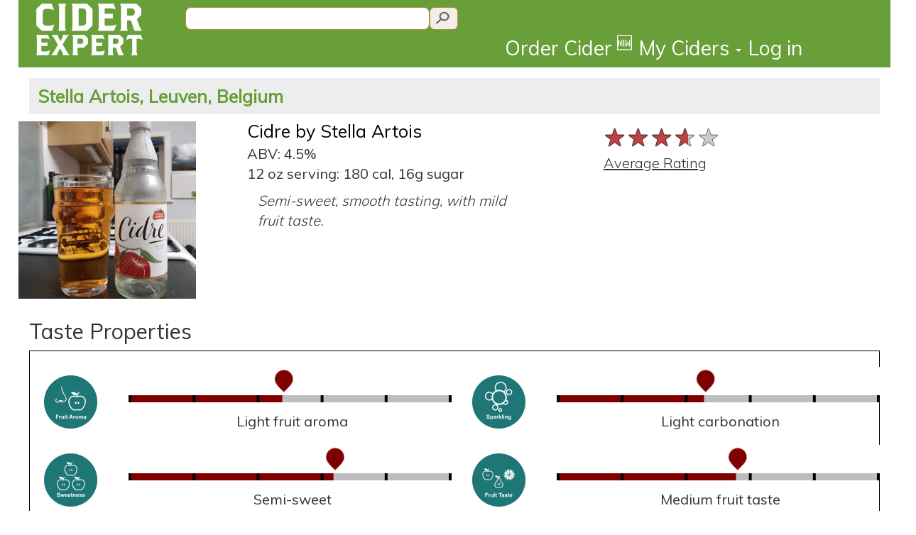

--- FILE ---
content_type: text/html; charset=utf-8
request_url: https://www.ciderexpert.com/c/cidre-by-stella-artois/12375
body_size: 17239
content:


<!DOCTYPE html>
<html lang="en">
<head>
    <meta charset="utf-8" />
    <meta name="viewport" content="width=device-width, initial-scale=1.0">

    <meta name="description" content="Cidre by Stella Artois made by Stella Artois in Leuven, BE, average CiderExpert rating: 3.6 out of 5. Semi-sweet, smooth tasting, with mild fruit taste. " />
    <meta name="keywords" content="cider rating, Stella Artois, Cidre by Stella Artois" />
    <meta property="og:title" content="Cidre by Stella Artois from Stella Artois - Cider Expert" />
    <meta property="og:description" content="Cidre by Stella Artois made by Stella Artois in Leuven, BE, average CiderExpert rating: 3.6 out of 5. Semi-sweet, smooth tasting, with mild fruit taste. " />
    <meta property="og:image" content="https://ciderexpertstorage.blob.core.windows.net/images/UserContent/CiderPics/Large/cidre-by-stella-artois-fdcee7.jpg" />
    <script type="application/ld+json">
        {"@context":"http://schema.org/", "@type":"Product", "name":"Cidre by Stella Artois by Stella Artois", "description":"Semi-sweet, smooth tasting, with mild fruit taste. ", "brand": {"@type":"Thing", "name":"Stella Artois"},
        "image": {"@type":"ImageObject", "contentUrl":"https://ciderexpertstorage.blob.core.windows.net/images/UserContent/CiderPics/Large/cidre-by-stella-artois-fdcee7.jpg"}, "aggregateRating": {"@type":"AggregateRating", "ratingValue":3.6, "bestRating":"5", "reviewCount":27}}
    </script>
    <meta property="og:url" content="https://www.ciderexpert.com/c/cidre-by-stella-artois/12375" />
    <meta property="og:site_name" content="Cider Expert" />

        <title>Cidre by Stella Artois from Stella Artois - CiderExpert</title>
        <link href="/Content/URXbundle/css?v=-OD4VDbj9NGm8sXJRlm_3C0wzgOr-ejXcf-rU0xj6Oo1" rel="stylesheet"/>

        <script src="/bundles/jquery?v=RWNnaq7R_XPeVtwQDd1Ci9G4ZKEHmdb5antoNDGCYGM1"></script>

        <script src="/bundles/ciderwebjs?v=j5AL9k5kH-qBtjNGIFJgg26ygss3hAcg5cdpapOHCTo1"></script>


        <link rel="apple-touch-icon" sizes="57x57" href="/favicon2/apple-icon-57x57.png">
        <link rel="apple-touch-icon" sizes="60x60" href="/favicon2/apple-icon-60x60.png">
        <link rel="apple-touch-icon" sizes="72x72" href="/favicon2/apple-icon-72x72.png">
        <link rel="apple-touch-icon" sizes="76x76" href="/favicon2/apple-icon-76x76.png">
        <link rel="apple-touch-icon" sizes="114x114" href="/favicon2/apple-icon-114x114.png">
        <link rel="apple-touch-icon" sizes="120x120" href="/favicon2/apple-icon-120x120.png">
        <link rel="apple-touch-icon" sizes="144x144" href="/favicon2/apple-icon-144x144.png">
        <link rel="apple-touch-icon" sizes="152x152" href="/favicon2/apple-icon-152x152.png">
        <link rel="apple-touch-icon" sizes="180x180" href="/favicon2/apple-icon-180x180.png">
        <link rel="icon" type="image/png" sizes="192x192" href="/favicon2/android-icon-192x192.png">
        <link rel="icon" type="image/png" sizes="32x32" href="/favicon2/favicon-32x32.png">
        <link rel="icon" type="image/png" sizes="96x96" href="/favicon2/favicon-96x96.png">
        <link rel="icon" type="image/png" sizes="16x16" href="/favicon2/favicon-16x16.png">
        <link rel="manifest" href="/favicon2/manifest.json">
        <meta name="msapplication-TileColor" content="#ffffff">
        <meta name="msapplication-TileImage" content="/favicon2/ms-icon-144x144.png">
        <meta name="theme-color" content="#ffffff">

        <script src="https://maps.googleapis.com/maps/api/js?v=3.exp&sensor=true"></script>

        <link rel="stylesheet" type="text/css" href="https://ajax.googleapis.com/ajax/libs/jqueryui/1.11.1/themes/smoothness/jquery-ui.css" />
        <link rel="stylesheet" type="text/css" href="https://fonts.googleapis.com/css?family=Muli:400,300|IM+Fell+DW+Pica" />
            <script type="text/javascript">
                var appInsights = window.appInsights || function (config) {
                    function r(config) { t[config] = function () { var i = arguments; t.queue.push(function () { t[config].apply(t, i) }) } } var t = { config: config }, u = document, e = window, o = "script", s = u.createElement(o), i, f; for (s.src = config.url || "//az416426.vo.msecnd.net/scripts/a/ai.0.js", u.getElementsByTagName(o)[0].parentNode.appendChild(s), t.cookie = u.cookie, t.queue = [], i = ["Event", "Exception", "Metric", "PageView", "Trace"]; i.length;)r("track" + i.pop()); return r("setAuthenticatedUserContext"), r("clearAuthenticatedUserContext"), config.disableExceptionTracking || (i = "onerror", r("_" + i), f = e[i], e[i] = function (config, r, u, e, o) { var s = f && f(config, r, u, e, o); return s !== !0 && t["_" + i](config, r, u, e, o), s }), t
                }({ instrumentationKey: "c086aaea-aaf1-4806-b498-b4490d35d672" });

                window.appInsights = appInsights;
                appInsights.trackPageView(null, null, { urlReferrer: document.referrer });
            </script>
    </head>

<body>

    <div class="navbar-inverse navbar-fixed-top container" style="background-color:#689F38">

        <div class="header-container">

            <a class="col-sm-2 col-xs-3" style="padding-left:0;padding-right:0;" href="/">
                <img class="clogo" src="/images/CE-logo-stacked-white.png" style="padding-top:5px;padding-bottom:5px;"/>
            </a>

            <div class="col-sm-9 col-xs-5" style="background-color:#689F38;padding-left:0;padding-right:0">
                <div class="col-xs-12">
                                            <div class="col-lg-6 col-md-6 col-sm-6 col-xs-12" style="padding-right:0;padding-left:0;">
                            <input type="text" id="searchQueryText" class="muli14 searchtext2" placeholder=""
                                   onkeydown="if (event.keyCode == 13) SearchQuery('searchQueryText');" />
                            <input id="searchQueryIcon"
                                   type="button"
                                   class="searchicon2"
                                   onclick="SearchQuery('searchQueryText');" />
                        </div>
                </div>

                <div class="cemenubar col-xs-12">
                    <div class="navbar-collapse collapse" style="overflow:visible">
                        <ul class="nav navbar-nav navbar-right" style="margin-right:0;">
                            <li>
                                <a href='/Order' id="orderLink" class='utility-link' style="line-height:1.5em;">Order Cider <sup>🆕</sup></a>
                            </li>
                            <li>
                                <a href='/' id="myciders-toggle" data-toggle='dropdown' class='dropdown-toggle' data-target="#" style="line-height:1.5em;">My Ciders <span class="caret"></span></a>
                                <ul class="dropdown-menu" aria-labelledby="myciders-toggle">
                                    <li><a href="/cider/Boozemarks/">Boozemarks</a></li>
                                    <li><a href="/cider/DrunkList">Drunk List</a></li>
                                    <li><a href="/cider/RecommendedForMe">Recommendations</a></li>
                                </ul>
                            </li>

                                <li>
                                    <a class="utility-link" href="/login?returnUrl=%2Fc%2Fcidre-by-stella-artois%2F12375" id="loginLink" style="line-height:1.5em;">Log in</a>
                                </li>
                        </ul>
                    </div>
                </div>
            </div>
            <div class="col-sm-1 col-xs-2" style="background-color:#689F38;padding-left:0;padding-right:0">
            </div>
            <div class="col-xs-2" id="navbar-toggle-section">
                <div class="navbar-header" style="display:inline;">
                    <button type="button" class="navbar-toggle" style="background-color:#689F38;" data-toggle="collapse" data-target=".navbar-collapse">
                        <span class="icon-bar"></span>
                        <span class="icon-bar"></span>
                        <span class="icon-bar"></span>
                    </button>
                </div>
            </div>
        </div>
    </div> <!-- container -->


    <div class="container body-content cidertitlebar" style="background-color:white;">
        


<script type="text/javascript">
    window.ciderAvgCanvasIds = new Array();
    window.ciderAvgProperties = new Array();
    window.ciderAvgDescription = new Array();
    window.ciderAvgDescrIds = new Array();

    window.ciderMyProperties = new Array();
    window.ciderMyDescrIds = new Array();

    window.ciderMyCIDS = new Array();
    window.ciderAvgCIDS = new Array();

    window.ciderCurRating = 0;
</script>




<textarea id="recindex" hidden>2</textarea>

<h2 class="muli22 visible-xs" style="background:#EDEDED;padding:7px;margin-top:0;"><a style="color:#689F38;font-weight:800;" href="https://www.ciderexpert.com/cy/stella-artois/12284">Stella Artois, Leuven, BE</a></h2>
<h2 class="muli25 hidden-xs" style="background:#EDEDED;padding:12px;margin-top:0;"><a style="color:#689F38;font-weight:800;" href="https://www.ciderexpert.com/cy/stella-artois/12284">Stella Artois, Leuven, Belgium</a></h2>
<div class="row">
    <div style="display:none;">
        <div id="big-pic-popup" title="Cidre by Stella Artois" style="width:auto;height:auto;">
            <img src="https://ciderexpertstorage.blob.core.windows.net/images/UserContent/CiderPics/Large/cidre-by-stella-artois-fdcee7.jpg" alt="picture of Stella Artois Cidre by Stella Artois submitted by BushWalker">
        </div>
    </div>
    <div class="col-xs-2 col-md-3" style="padding-right:0;padding-left:0">
        <div valign="top">
            <img id="small-pic" class="imgCiderXLarge" src="https://ciderexpertstorage.blob.core.windows.net/images/UserContent/CiderPics/Large/cidre-by-stella-artois-fdcee7.jpg" style="margin-bottom:10px;max-width:100%;" alt="picture of Stella Artois Cidre by Stella Artois submitted by BushWalker" title="picture of Stella Artois Cidre by Stella Artois submitted by BushWalker" />
                    </div>
    </div>

    <div class="col-xs-6 col-md-5">
        <h1 class="muli25" style="margin-top:0;margin-bottom:5px;">
            <a href="https://www.ciderexpert.com/c/cidre-by-stella-artois/12375" class="undecorated-link">Cidre by Stella Artois</a>
                    </h1>

            <span class="muli20">ABV: 4.5%</span><br />
                    <span class="muli20">
                12

 
oz
 serving:
180 cal, 
                16g sugar
            </span>
                    <p class="mulilight20 col-xs-12 col-sm-10 col-md-10" style="font-style:italic;margin-top:10px;margin-bottom:10px;white-space:pre-line;">Semi-sweet, smooth tasting, with mild fruit taste. </p>
                    </div>
    <div class="col-xs-4 col-md-4 content-indent-sm" style="padding-right:0;padding-left:5px;margin-top:-15px;">
    <script>
        $(document).ready(function () {
            showAvgTasteProperties();
        });
    </script>

<br />
<table>
    <tr>
        <td>
            <span class="rateit-avg" style="margin-right:1em;"><span id="avg-star-rating" class="rateit" data-rateit-mode="font" data-rateit-step="1.0" data-rateit-value="3.6" data-rateit-ispreset="true" data-rateit-readonly="true"></span></span>
        </td>
    </tr>
    <tr>
        <td>
            <label for="avg-star-rating" class="mulilight20" style="text-decoration:underline">Average Rating</label>
        </td>
    </tr>
</table>

    </div>
</div>



<div class="clearfix"></div>
<div class="validation-summary-valid" data-valmsg-summary="true"><ul><li style="display:none"></li>
</ul></div>

<!-- Cider Taste Controls -->
<h2 class="muli30">Taste Properties</h2>
<div style="border:1px solid black;padding-left:20px;">
    <script>
        function showAvgTasteProperties() {
            $('#mypropbtn').removeClass('content-selector-selected').addClass('content-selector-unselected');
            $('#avgpropbtn').removeClass('content-selector-unselected').addClass('content-selector-selected');
            cplistresult.style.visibility = "hidden";
            cplistresult.style.display = "none";
            cplistresultReadOnly.style.visibility = "visible";
            cplistresultReadOnly.style.display = "inline";
            fewmode.style.background = "#800000";
        }
        function showUserTasteProperties() {
            $('#avgpropbtn').removeClass('content-selector-selected').addClass('content-selector-unselected');
            $('#mypropbtn').removeClass('content-selector-unselected').addClass('content-selector-selected');
            cplistresult.style.visibility = "visible";
            cplistresult.style.display = "inline";
            cplistresultReadOnly.style.visibility = "hidden";
            cplistresultReadOnly.style.display = "none";
            fewmode.style.background = "#BA8F39";
        }
    </script>


    <script type="text/javascript">
        
            window.ciderMyProperties["11"] = 0;
            window.ciderAvgProperties["11"] = 2.4;
            window.ciderAvgDescription["11"] = "Light fruit aroma";
            window.ciderMyCIDS[0] = "_rd_CanvasID0";
            window.ciderAvgCIDS[0] = "_rd_CanvasID0";
        
        
            window.ciderMyProperties["6"] = 0;
            window.ciderAvgProperties["6"] = 2.3;
            window.ciderAvgDescription["6"] = "Light carbonation";
            window.ciderMyCIDS[1] = "_rd_CanvasID1";
            window.ciderAvgCIDS[1] = "_rd_CanvasID1";
        
        
            window.ciderMyProperties["12"] = 0;
            window.ciderAvgProperties["12"] = 1.3;
            window.ciderAvgDescription["12"] = "No haziness";
            window.ciderMyCIDS[2] = "_rd_CanvasID2";
            window.ciderAvgCIDS[2] = "_rd_CanvasID2";
        
        
            window.ciderMyProperties["9"] = 0;
            window.ciderAvgProperties["9"] = 3.2;
            window.ciderAvgDescription["9"] = "Semi-sweet";
            window.ciderMyCIDS[3] = "_rd_CanvasID3";
            window.ciderAvgCIDS[3] = "_rd_CanvasID3";
        
        
            window.ciderMyProperties["10"] = 0;
            window.ciderAvgProperties["10"] = 2.8;
            window.ciderAvgDescription["10"] = "Medium fruit taste";
            window.ciderMyCIDS[4] = "_rd_CanvasID4";
            window.ciderAvgCIDS[4] = "_rd_CanvasID4";
        
        
            window.ciderMyProperties["4"] = 0;
            window.ciderAvgProperties["4"] = 1.8;
            window.ciderAvgDescription["4"] = "Light tartness";
            window.ciderMyCIDS[5] = "_rd_CanvasID5";
            window.ciderAvgCIDS[5] = "_rd_CanvasID5";
        
        
            window.ciderMyProperties["8"] = 0;
            window.ciderAvgProperties["8"] = 1.3;
            window.ciderAvgDescription["8"] = "No sourness";
            window.ciderMyCIDS[6] = "_rd_CanvasID6";
            window.ciderAvgCIDS[6] = "_rd_CanvasID6";
        
        
            window.ciderMyProperties["14"] = 0;
            window.ciderAvgProperties["14"] = 1.8;
            window.ciderAvgDescription["14"] = "Low acidity";
            window.ciderMyCIDS[7] = "_rd_CanvasID7";
            window.ciderAvgCIDS[7] = "_rd_CanvasID7";
        
        
            window.ciderMyProperties["5"] = 0;
            window.ciderAvgProperties["5"] = 1.2;
            window.ciderAvgDescription["5"] = "Not bitter";
            window.ciderMyCIDS[8] = "_rd_CanvasID8";
            window.ciderAvgCIDS[8] = "_rd_CanvasID8";
        
        
            window.ciderMyProperties["1"] = 0;
            window.ciderAvgProperties["1"] = 1.6;
            window.ciderAvgDescription["1"] = "Low astringency (low puckering)";
            window.ciderMyCIDS[9] = "_rd_CanvasID9";
            window.ciderAvgCIDS[9] = "_rd_CanvasID9";
        
        
            window.ciderMyProperties["7"] = 0;
            window.ciderAvgProperties["7"] = 1.9;
            window.ciderAvgDescription["7"] = "Medium/light bodied";
            window.ciderMyCIDS[10] = "_rd_CanvasID10";
            window.ciderAvgCIDS[10] = "_rd_CanvasID10";
        
        
            window.ciderMyProperties["13"] = 0;
            window.ciderAvgProperties["13"] = 1.6;
            window.ciderAvgDescription["13"] = "Mostly clean taste";
            window.ciderMyCIDS[11] = "_rd_CanvasID11";
            window.ciderAvgCIDS[11] = "_rd_CanvasID11";
        

    </script>

    <div class="row">
        <div class="col-xs-12" align="left" style="padding-bottom:20px;">
            <div id="cplistresult" style="display:inline;">

            </div>

            <div id="cplistresultReadOnly" style="display:inline;">

<img id="screamReadOnly" src="/Content/images/SliberBall.png" hidden>

<div class="row" style="display:block;margin-top:20px;">

        <div class="col-lg-6 col-md-6 col-sm-12 col-xs-12 " style="display:inline-block;">
            <div class="editTasteDiv" id="_rd_CanvasID0">
                
                <table class="editTasteDivContent">
                    <tr>
                        <td rowspan="2" valign="middle" align="center">
                            <img class="editTasteTypeImg" src="https://ciderexpertstorage.blob.core.windows.net/static/Images/Taste/FruitAroma.png" />
                        </td>
                        <td>
                        <canvas id="_rd_plotarea0" class="editTasteCanvas"></canvas>
                        </td>
                    </tr>
                <tr>
                    <td align="center" valign="top" >
                        <p class="muli20" id="_rd_Desc0" ></p>
                    </td>
                </tr>
                </table>                
                
                    <textarea id=_rd_prcnt0 hidden></textarea>
                    <script>
                        var temp = document.getElementById("_rd_prcnt0");
                        temp.value = window.ciderAvgProperties["11"];

                        var temp2 = document.getElementById("_rd_plotarea0");
                        temp2.width = temp2.clientWidth;
                        temp2.height = temp2.clientHeight;
                        window.ciderAvgCanvasIds["11"] = _rd_plotarea0;
                        window.ciderAvgDescrIds["11"] = _rd_Desc0;

                        var temp = document.getElementById("_rd_Desc0");
                        temp.innerText = window.ciderAvgDescription["11"];

                        addOnloadHandler(function() {
                            drawline(_rd_plotarea0, window.ciderAvgProperties["11"], true);
                        });
                    </script>


            </div>
        </div>
        <div class="col-lg-6 col-md-6 col-sm-12 col-xs-12 " style="display:inline-block;">
            <div class="editTasteDiv" id="_rd_CanvasID1">
                
                <table class="editTasteDivContent">
                    <tr>
                        <td rowspan="2" valign="middle" align="center">
                            <img class="editTasteTypeImg" src="https://ciderexpertstorage.blob.core.windows.net/static/Images/Taste/Sparkling.png" />
                        </td>
                        <td>
                        <canvas id="_rd_plotarea1" class="editTasteCanvas"></canvas>
                        </td>
                    </tr>
                <tr>
                    <td align="center" valign="top" >
                        <p class="muli20" id="_rd_Desc1" ></p>
                    </td>
                </tr>
                </table>                
                
                    <textarea id=_rd_prcnt1 hidden></textarea>
                    <script>
                        var temp = document.getElementById("_rd_prcnt1");
                        temp.value = window.ciderAvgProperties["6"];

                        var temp2 = document.getElementById("_rd_plotarea1");
                        temp2.width = temp2.clientWidth;
                        temp2.height = temp2.clientHeight;
                        window.ciderAvgCanvasIds["6"] = _rd_plotarea1;
                        window.ciderAvgDescrIds["6"] = _rd_Desc1;

                        var temp = document.getElementById("_rd_Desc1");
                        temp.innerText = window.ciderAvgDescription["6"];

                        addOnloadHandler(function() {
                            drawline(_rd_plotarea1, window.ciderAvgProperties["6"], true);
                        });
                    </script>


            </div>
        </div>
        <div class="col-lg-6 col-md-6 col-sm-12 col-xs-12 advTasteProp" style="display:inline-block;">
            <div class="editTasteDiv" id="_rd_CanvasID2">
                
                <table class="editTasteDivContent">
                    <tr>
                        <td rowspan="2" valign="middle" align="center">
                            <img class="editTasteTypeImg" src="https://ciderexpertstorage.blob.core.windows.net/static/Images/Taste/Turbidity.png" />
                        </td>
                        <td>
                        <canvas id="_rd_plotarea2" class="editTasteCanvas"></canvas>
                        </td>
                    </tr>
                <tr>
                    <td align="center" valign="top" >
                        <p class="muli20" id="_rd_Desc2" ></p>
                    </td>
                </tr>
                </table>                
                
                    <textarea id=_rd_prcnt2 hidden></textarea>
                    <script>
                        var temp = document.getElementById("_rd_prcnt2");
                        temp.value = window.ciderAvgProperties["12"];

                        var temp2 = document.getElementById("_rd_plotarea2");
                        temp2.width = temp2.clientWidth;
                        temp2.height = temp2.clientHeight;
                        window.ciderAvgCanvasIds["12"] = _rd_plotarea2;
                        window.ciderAvgDescrIds["12"] = _rd_Desc2;

                        var temp = document.getElementById("_rd_Desc2");
                        temp.innerText = window.ciderAvgDescription["12"];

                        addOnloadHandler(function() {
                            drawline(_rd_plotarea2, window.ciderAvgProperties["12"], true);
                        });
                    </script>


            </div>
        </div>
        <div class="col-lg-6 col-md-6 col-sm-12 col-xs-12 " style="display:inline-block;">
            <div class="editTasteDiv" id="_rd_CanvasID3">
                
                <table class="editTasteDivContent">
                    <tr>
                        <td rowspan="2" valign="middle" align="center">
                            <img class="editTasteTypeImg" src="https://ciderexpertstorage.blob.core.windows.net/static/Images/Taste/Sweetness.png" />
                        </td>
                        <td>
                        <canvas id="_rd_plotarea3" class="editTasteCanvas"></canvas>
                        </td>
                    </tr>
                <tr>
                    <td align="center" valign="top" >
                        <p class="muli20" id="_rd_Desc3" ></p>
                    </td>
                </tr>
                </table>                
                
                    <textarea id=_rd_prcnt3 hidden></textarea>
                    <script>
                        var temp = document.getElementById("_rd_prcnt3");
                        temp.value = window.ciderAvgProperties["9"];

                        var temp2 = document.getElementById("_rd_plotarea3");
                        temp2.width = temp2.clientWidth;
                        temp2.height = temp2.clientHeight;
                        window.ciderAvgCanvasIds["9"] = _rd_plotarea3;
                        window.ciderAvgDescrIds["9"] = _rd_Desc3;

                        var temp = document.getElementById("_rd_Desc3");
                        temp.innerText = window.ciderAvgDescription["9"];

                        addOnloadHandler(function() {
                            drawline(_rd_plotarea3, window.ciderAvgProperties["9"], true);
                        });
                    </script>


            </div>
        </div>
        <div class="col-lg-6 col-md-6 col-sm-12 col-xs-12 " style="display:inline-block;">
            <div class="editTasteDiv" id="_rd_CanvasID4">
                
                <table class="editTasteDivContent">
                    <tr>
                        <td rowspan="2" valign="middle" align="center">
                            <img class="editTasteTypeImg" src="https://ciderexpertstorage.blob.core.windows.net/static/Images/Taste/FruitTaste.png" />
                        </td>
                        <td>
                        <canvas id="_rd_plotarea4" class="editTasteCanvas"></canvas>
                        </td>
                    </tr>
                <tr>
                    <td align="center" valign="top" >
                        <p class="muli20" id="_rd_Desc4" ></p>
                    </td>
                </tr>
                </table>                
                
                    <textarea id=_rd_prcnt4 hidden></textarea>
                    <script>
                        var temp = document.getElementById("_rd_prcnt4");
                        temp.value = window.ciderAvgProperties["10"];

                        var temp2 = document.getElementById("_rd_plotarea4");
                        temp2.width = temp2.clientWidth;
                        temp2.height = temp2.clientHeight;
                        window.ciderAvgCanvasIds["10"] = _rd_plotarea4;
                        window.ciderAvgDescrIds["10"] = _rd_Desc4;

                        var temp = document.getElementById("_rd_Desc4");
                        temp.innerText = window.ciderAvgDescription["10"];

                        addOnloadHandler(function() {
                            drawline(_rd_plotarea4, window.ciderAvgProperties["10"], true);
                        });
                    </script>


            </div>
        </div>
        <div class="col-lg-6 col-md-6 col-sm-12 col-xs-12 advTasteProp" style="display:inline-block;">
            <div class="editTasteDiv" id="_rd_CanvasID5">
                
                <table class="editTasteDivContent">
                    <tr>
                        <td rowspan="2" valign="middle" align="center">
                            <img class="editTasteTypeImg" src="https://ciderexpertstorage.blob.core.windows.net/static/Images/Taste/tartness.png" />
                        </td>
                        <td>
                        <canvas id="_rd_plotarea5" class="editTasteCanvas"></canvas>
                        </td>
                    </tr>
                <tr>
                    <td align="center" valign="top" >
                        <p class="muli20" id="_rd_Desc5" ></p>
                    </td>
                </tr>
                </table>                
                
                    <textarea id=_rd_prcnt5 hidden></textarea>
                    <script>
                        var temp = document.getElementById("_rd_prcnt5");
                        temp.value = window.ciderAvgProperties["4"];

                        var temp2 = document.getElementById("_rd_plotarea5");
                        temp2.width = temp2.clientWidth;
                        temp2.height = temp2.clientHeight;
                        window.ciderAvgCanvasIds["4"] = _rd_plotarea5;
                        window.ciderAvgDescrIds["4"] = _rd_Desc5;

                        var temp = document.getElementById("_rd_Desc5");
                        temp.innerText = window.ciderAvgDescription["4"];

                        addOnloadHandler(function() {
                            drawline(_rd_plotarea5, window.ciderAvgProperties["4"], true);
                        });
                    </script>


            </div>
        </div>
        <div class="col-lg-6 col-md-6 col-sm-12 col-xs-12 advTasteProp" style="display:inline-block;">
            <div class="editTasteDiv" id="_rd_CanvasID6">
                
                <table class="editTasteDivContent">
                    <tr>
                        <td rowspan="2" valign="middle" align="center">
                            <img class="editTasteTypeImg" src="https://ciderexpertstorage.blob.core.windows.net/static/Images/Taste/Sourness.png" />
                        </td>
                        <td>
                        <canvas id="_rd_plotarea6" class="editTasteCanvas"></canvas>
                        </td>
                    </tr>
                <tr>
                    <td align="center" valign="top" >
                        <p class="muli20" id="_rd_Desc6" ></p>
                    </td>
                </tr>
                </table>                
                
                    <textarea id=_rd_prcnt6 hidden></textarea>
                    <script>
                        var temp = document.getElementById("_rd_prcnt6");
                        temp.value = window.ciderAvgProperties["8"];

                        var temp2 = document.getElementById("_rd_plotarea6");
                        temp2.width = temp2.clientWidth;
                        temp2.height = temp2.clientHeight;
                        window.ciderAvgCanvasIds["8"] = _rd_plotarea6;
                        window.ciderAvgDescrIds["8"] = _rd_Desc6;

                        var temp = document.getElementById("_rd_Desc6");
                        temp.innerText = window.ciderAvgDescription["8"];

                        addOnloadHandler(function() {
                            drawline(_rd_plotarea6, window.ciderAvgProperties["8"], true);
                        });
                    </script>


            </div>
        </div>
        <div class="col-lg-6 col-md-6 col-sm-12 col-xs-12 advTasteProp" style="display:inline-block;">
            <div class="editTasteDiv" id="_rd_CanvasID7">
                
                <table class="editTasteDivContent">
                    <tr>
                        <td rowspan="2" valign="middle" align="center">
                            <img class="editTasteTypeImg" src="https://ciderexpertstorage.blob.core.windows.net/static/Images/Taste/Acidity.png" />
                        </td>
                        <td>
                        <canvas id="_rd_plotarea7" class="editTasteCanvas"></canvas>
                        </td>
                    </tr>
                <tr>
                    <td align="center" valign="top" >
                        <p class="muli20" id="_rd_Desc7" ></p>
                    </td>
                </tr>
                </table>                
                
                    <textarea id=_rd_prcnt7 hidden></textarea>
                    <script>
                        var temp = document.getElementById("_rd_prcnt7");
                        temp.value = window.ciderAvgProperties["14"];

                        var temp2 = document.getElementById("_rd_plotarea7");
                        temp2.width = temp2.clientWidth;
                        temp2.height = temp2.clientHeight;
                        window.ciderAvgCanvasIds["14"] = _rd_plotarea7;
                        window.ciderAvgDescrIds["14"] = _rd_Desc7;

                        var temp = document.getElementById("_rd_Desc7");
                        temp.innerText = window.ciderAvgDescription["14"];

                        addOnloadHandler(function() {
                            drawline(_rd_plotarea7, window.ciderAvgProperties["14"], true);
                        });
                    </script>


            </div>
        </div>
        <div class="col-lg-6 col-md-6 col-sm-12 col-xs-12 advTasteProp" style="display:inline-block;">
            <div class="editTasteDiv" id="_rd_CanvasID8">
                
                <table class="editTasteDivContent">
                    <tr>
                        <td rowspan="2" valign="middle" align="center">
                            <img class="editTasteTypeImg" src="https://ciderexpertstorage.blob.core.windows.net/static/Images/Taste/Bitterness.png" />
                        </td>
                        <td>
                        <canvas id="_rd_plotarea8" class="editTasteCanvas"></canvas>
                        </td>
                    </tr>
                <tr>
                    <td align="center" valign="top" >
                        <p class="muli20" id="_rd_Desc8" ></p>
                    </td>
                </tr>
                </table>                
                
                    <textarea id=_rd_prcnt8 hidden></textarea>
                    <script>
                        var temp = document.getElementById("_rd_prcnt8");
                        temp.value = window.ciderAvgProperties["5"];

                        var temp2 = document.getElementById("_rd_plotarea8");
                        temp2.width = temp2.clientWidth;
                        temp2.height = temp2.clientHeight;
                        window.ciderAvgCanvasIds["5"] = _rd_plotarea8;
                        window.ciderAvgDescrIds["5"] = _rd_Desc8;

                        var temp = document.getElementById("_rd_Desc8");
                        temp.innerText = window.ciderAvgDescription["5"];

                        addOnloadHandler(function() {
                            drawline(_rd_plotarea8, window.ciderAvgProperties["5"], true);
                        });
                    </script>


            </div>
        </div>
        <div class="col-lg-6 col-md-6 col-sm-12 col-xs-12 advTasteProp" style="display:inline-block;">
            <div class="editTasteDiv" id="_rd_CanvasID9">
                
                <table class="editTasteDivContent">
                    <tr>
                        <td rowspan="2" valign="middle" align="center">
                            <img class="editTasteTypeImg" src="https://ciderexpertstorage.blob.core.windows.net/static/Images/Taste/Astringency.png" />
                        </td>
                        <td>
                        <canvas id="_rd_plotarea9" class="editTasteCanvas"></canvas>
                        </td>
                    </tr>
                <tr>
                    <td align="center" valign="top" >
                        <p class="muli20" id="_rd_Desc9" ></p>
                    </td>
                </tr>
                </table>                
                
                    <textarea id=_rd_prcnt9 hidden></textarea>
                    <script>
                        var temp = document.getElementById("_rd_prcnt9");
                        temp.value = window.ciderAvgProperties["1"];

                        var temp2 = document.getElementById("_rd_plotarea9");
                        temp2.width = temp2.clientWidth;
                        temp2.height = temp2.clientHeight;
                        window.ciderAvgCanvasIds["1"] = _rd_plotarea9;
                        window.ciderAvgDescrIds["1"] = _rd_Desc9;

                        var temp = document.getElementById("_rd_Desc9");
                        temp.innerText = window.ciderAvgDescription["1"];

                        addOnloadHandler(function() {
                            drawline(_rd_plotarea9, window.ciderAvgProperties["1"], true);
                        });
                    </script>


            </div>
        </div>
        <div class="col-lg-6 col-md-6 col-sm-12 col-xs-12 " style="display:inline-block;">
            <div class="editTasteDiv" id="_rd_CanvasID10">
                
                <table class="editTasteDivContent">
                    <tr>
                        <td rowspan="2" valign="middle" align="center">
                            <img class="editTasteTypeImg" src="https://ciderexpertstorage.blob.core.windows.net/static/Images/Taste/Body.png" />
                        </td>
                        <td>
                        <canvas id="_rd_plotarea10" class="editTasteCanvas"></canvas>
                        </td>
                    </tr>
                <tr>
                    <td align="center" valign="top" >
                        <p class="muli20" id="_rd_Desc10" ></p>
                    </td>
                </tr>
                </table>                
                
                    <textarea id=_rd_prcnt10 hidden></textarea>
                    <script>
                        var temp = document.getElementById("_rd_prcnt10");
                        temp.value = window.ciderAvgProperties["7"];

                        var temp2 = document.getElementById("_rd_plotarea10");
                        temp2.width = temp2.clientWidth;
                        temp2.height = temp2.clientHeight;
                        window.ciderAvgCanvasIds["7"] = _rd_plotarea10;
                        window.ciderAvgDescrIds["7"] = _rd_Desc10;

                        var temp = document.getElementById("_rd_Desc10");
                        temp.innerText = window.ciderAvgDescription["7"];

                        addOnloadHandler(function() {
                            drawline(_rd_plotarea10, window.ciderAvgProperties["7"], true);
                        });
                    </script>


            </div>
        </div>
        <div class="col-lg-6 col-md-6 col-sm-12 col-xs-12 advTasteProp" style="display:inline-block;">
            <div class="editTasteDiv" id="_rd_CanvasID11">
                
                <table class="editTasteDivContent">
                    <tr>
                        <td rowspan="2" valign="middle" align="center">
                            <img class="editTasteTypeImg" src="https://ciderexpertstorage.blob.core.windows.net/static/Images/Taste/Funky.png" />
                        </td>
                        <td>
                        <canvas id="_rd_plotarea11" class="editTasteCanvas"></canvas>
                        </td>
                    </tr>
                <tr>
                    <td align="center" valign="top" >
                        <p class="muli20" id="_rd_Desc11" ></p>
                    </td>
                </tr>
                </table>                
                
                    <textarea id=_rd_prcnt11 hidden></textarea>
                    <script>
                        var temp = document.getElementById("_rd_prcnt11");
                        temp.value = window.ciderAvgProperties["13"];

                        var temp2 = document.getElementById("_rd_plotarea11");
                        temp2.width = temp2.clientWidth;
                        temp2.height = temp2.clientHeight;
                        window.ciderAvgCanvasIds["13"] = _rd_plotarea11;
                        window.ciderAvgDescrIds["13"] = _rd_Desc11;

                        var temp = document.getElementById("_rd_Desc11");
                        temp.innerText = window.ciderAvgDescription["13"];

                        addOnloadHandler(function() {
                            drawline(_rd_plotarea11, window.ciderAvgProperties["13"], true);
                        });
                    </script>


            </div>
        </div>
</div>

            </div>
        </div>
    </div>
</div>

    <div class="row">
        <div class="col-xs-4 col-sm-6 col-md-6 col-lg-6" align="left">
        </div>
        <div class="col-xs-8 col-sm-6 col-md-6 col-lg-6" align="left">
            <br />
            <input type="button"
                   id="fewmode"
                   style="margin-top:0px;width:auto;color:white;background-color:#800000;"
                   class="muli20"
                   value="Fewer Taste Properties"
                   onclick="handlePropertyQuantityToggle();" />
        </div>
    </div>


    <div class="row" style="display:block;">
        <h2 class="muli30">Reviews</h2>
        <a id="review-section"></a>
        <div class="col-xs-12 col-lg-12 col-md-12 col-sm-12">
<script type="text/javascript">

    $(document).ready(function () {
        });

    function enableReviewSection() {
        $('#enable-write-review-section-btn').hide();
        $('#write-review-section').show();
        $('.rateit').rateit();
    }
</script>



<div class="clearfix"></div>
<table style="width:100%;height:100%;border-width:1px;margin-left:0px;margin-top:15px;">


        <tr>
            <td style="width:100%;vertical-align:top;">
                <a id="ar-5778"></a>
                <table class="reviewbox" style="padding-top:5px;">
                    <tr>
                        <td align="left" class="col-xs-1 col-md-2" style="padding-left:10px;padding-right:10px;">
                            <a href="https://www.ciderexpert.com/p/lizsavage/QWNjb3VudDU%3d"><img style="margin-left:15%" class="imgUser50" src="https://ciderexpertstorage.blob.core.windows.net/images/UserContent/UserPics/lizsavage-a245d0.jpg" alt="reviewer lizsavage" /></a>
                        </td>

                        <td valign="top" align="left" class="col-xs-7 col-md-7" style="padding-left:5px;padding-right:0;">
                            <div class="mulilight20" style="margin-left:0px;margin-top:15px;">
                                <a href="https://www.ciderexpert.com/p/lizsavage/QWNjb3VudDU%3d">lizsavage</a> (1892) said:
                            </div>
                        </td>
                        <td class="col-xs-4 col-md-3" style="padding-left:0;padding-right:5px;">
                            <span class="rateit" data-rateit-mode="font" data-rateit-step="1.0" data-rateit-value="2" data-rateit-ispreset="true" data-rateit-readonly="true"></span>
                        </td>

                    </tr>
                    <tr>
                        <td colspan="3">
                            <div class="mulilight16 review-text" style="margin-bottom:15px;margin-top:15px;border-top:1px solid #BFBFBF;">
                                Tastes too much like apple juice. Too sweet and not complex. Would be better with less sweetness. 
                                <br />
                                <div style="float:right;margin-right:20px;" class="muli16">
                                    Reviewed on 03 Jun 2016
                                </div>
                            </div>
                            <div class="mulilight14" style="vertical-align:middle;display:inline-block;margin-left:15px;margin-bottom:4px;">
                                    <button onclick="alert('Please log in to Like reviews')" class="btn-review-like"><img src="https://ciderexpertstorage.blob.core.windows.net/static/Images/Misc/thumbs4.png" class="img-like-review" /></button>
                            </div>
                            <span id="review-upvote-span-5778" class="mulilight14" style="background-color:transparent;">
                                <span id="review-upvotes-5778">5</span> <span id="review-upvote-verb-5778">likes</span>
                            </span>

                        </td>
                    </tr>
                </table>
            </td>
        </tr>
        <tr>
            <td style="width:100%;vertical-align:top;">
                <a id="ar-12292"></a>
                <table class="reviewbox" style="padding-top:5px;">
                    <tr>
                        <td align="left" class="col-xs-1 col-md-2" style="padding-left:10px;padding-right:10px;">
                            <a href="https://www.ciderexpert.com/p/PricklyCider/QWNjb3VudDUwODQ%3d"><img style="margin-left:15%" class="imgUser50" src="https://ciderexpertstorage.blob.core.windows.net/images/UserContent/UserPics/JGSM99-b57679.jpg" alt="reviewer PricklyCider" /></a>
                        </td>

                        <td valign="top" align="left" class="col-xs-7 col-md-7" style="padding-left:5px;padding-right:0;">
                            <div class="mulilight20" style="margin-left:0px;margin-top:15px;">
                                <a href="https://www.ciderexpert.com/p/PricklyCider/QWNjb3VudDUwODQ%3d">PricklyCider</a> (5022) said:
                            </div>
                        </td>
                        <td class="col-xs-4 col-md-3" style="padding-left:0;padding-right:5px;">
                            <span class="rateit" data-rateit-mode="font" data-rateit-step="1.0" data-rateit-value="2" data-rateit-ispreset="true" data-rateit-readonly="true"></span>
                        </td>

                    </tr>
                    <tr>
                        <td colspan="3">
                            <div class="mulilight16 review-text" style="margin-bottom:15px;margin-top:15px;border-top:1px solid #BFBFBF;">
                                The pour is light amber with low carbonation.  The aroma is apple.  The taste is semi-sweet apple with some tart.  With 16g of sugar, it must have a good amount of acid.  It has a short tart finish.  It has some mouthfeel.  It borders on too sweet and not overly complex but it can be refreshing.
                                <br />
                                <div style="float:right;margin-right:20px;" class="muli16">
                                    Reviewed on 10 Sep 2019
                                </div>
                                        <br />
                                        <div style="float:right;margin-right:20px;" class="mulilight14">
                                            - <a href="https://www.ciderexpert.com/rp/total-wine---more/UGxhY2VzMTUwMQ%3d%3d">Got cider at Total Wine &amp; More in Tucson</a>
                                        </div>
                            </div>
                            <div class="mulilight14" style="vertical-align:middle;display:inline-block;margin-left:15px;margin-bottom:4px;">
                                    <button onclick="alert('Please log in to Like reviews')" class="btn-review-like"><img src="https://ciderexpertstorage.blob.core.windows.net/static/Images/Misc/thumbs4.png" class="img-like-review" /></button>
                            </div>
                            <span id="review-upvote-span-12292" class="mulilight14" style="background-color:transparent;">
                                <span id="review-upvotes-12292">4</span> <span id="review-upvote-verb-12292">likes</span>
                            </span>

                        </td>
                    </tr>
                </table>
            </td>
        </tr>
        <tr>
            <td style="width:100%;vertical-align:top;">
                <a id="ar-11759"></a>
                <table class="reviewbox" style="padding-top:5px;">
                    <tr>
                        <td align="left" class="col-xs-1 col-md-2" style="padding-left:10px;padding-right:10px;">
                            <a href="https://www.ciderexpert.com/p/kikidrinks/QWNjb3VudDU0MDY%3d"><img style="margin-left:15%" class="imgUser50" src="https://ciderexpertstorage.blob.core.windows.net/static/Images/Profile/random-drinker1.png" alt="reviewer kikidrinks" /></a>
                        </td>

                        <td valign="top" align="left" class="col-xs-7 col-md-7" style="padding-left:5px;padding-right:0;">
                            <div class="mulilight20" style="margin-left:0px;margin-top:15px;">
                                <a href="https://www.ciderexpert.com/p/kikidrinks/QWNjb3VudDU0MDY%3d">kikidrinks</a> (183) said:
                            </div>
                        </td>
                        <td class="col-xs-4 col-md-3" style="padding-left:0;padding-right:5px;">
                            <span class="rateit" data-rateit-mode="font" data-rateit-step="1.0" data-rateit-value="3" data-rateit-ispreset="true" data-rateit-readonly="true"></span>
                        </td>

                    </tr>
                    <tr>
                        <td colspan="3">
                            <div class="mulilight16 review-text" style="margin-bottom:15px;margin-top:15px;border-top:1px solid #BFBFBF;">
                                sweet, clean, crisp. less sweet than angry orchard or woodchuck
                                <br />
                                <div style="float:right;margin-right:20px;" class="muli16">
                                    Reviewed on 28 Jun 2019
                                </div>
                            </div>
                            <div class="mulilight14" style="vertical-align:middle;display:inline-block;margin-left:15px;margin-bottom:4px;">
                                    <button onclick="alert('Please log in to Like reviews')" class="btn-review-like"><img src="https://ciderexpertstorage.blob.core.windows.net/static/Images/Misc/thumbs4.png" class="img-like-review" /></button>
                            </div>
                            <span id="review-upvote-span-11759" class="mulilight14" style="background-color:transparent;">
                                <span id="review-upvotes-11759">3</span> <span id="review-upvote-verb-11759">likes</span>
                            </span>

                        </td>
                    </tr>
                </table>
            </td>
        </tr>
        <tr>
            <td style="width:100%;vertical-align:top;">
                <a id="ar-9638"></a>
                <table class="reviewbox" style="padding-top:5px;">
                    <tr>
                        <td align="left" class="col-xs-1 col-md-2" style="padding-left:10px;padding-right:10px;">
                            <a href="https://www.ciderexpert.com/p/CiderDiva/QWNjb3VudDQ0ODk%3d"><img style="margin-left:15%" class="imgUser50" src="https://ciderexpertstorage.blob.core.windows.net/static/Images/Profile/random-drinker1.png" alt="reviewer CiderDiva" /></a>
                        </td>

                        <td valign="top" align="left" class="col-xs-7 col-md-7" style="padding-left:5px;padding-right:0;">
                            <div class="mulilight20" style="margin-left:0px;margin-top:15px;">
                                <a href="https://www.ciderexpert.com/p/CiderDiva/QWNjb3VudDQ0ODk%3d">CiderDiva</a> (13) said:
                            </div>
                        </td>
                        <td class="col-xs-4 col-md-3" style="padding-left:0;padding-right:5px;">
                            <span class="rateit" data-rateit-mode="font" data-rateit-step="1.0" data-rateit-value="4" data-rateit-ispreset="true" data-rateit-readonly="true"></span>
                        </td>

                    </tr>
                    <tr>
                        <td colspan="3">
                            <div class="mulilight16 review-text" style="margin-bottom:15px;margin-top:15px;border-top:1px solid #BFBFBF;">
                                Love Cidre by Stella Artois! One of my top 5 cider beers right now.  Never disappoints.  Sweet but not overbearingly sweet.
                                <br />
                                <div style="float:right;margin-right:20px;" class="muli16">
                                    Reviewed on 01 Jul 2018
                                </div>
                            </div>
                            <div class="mulilight14" style="vertical-align:middle;display:inline-block;margin-left:15px;margin-bottom:4px;">
                                    <button onclick="alert('Please log in to Like reviews')" class="btn-review-like"><img src="https://ciderexpertstorage.blob.core.windows.net/static/Images/Misc/thumbs4.png" class="img-like-review" /></button>
                            </div>
                            <span id="review-upvote-span-9638" class="mulilight14" style="background-color:transparent;">
                                <span id="review-upvotes-9638">3</span> <span id="review-upvote-verb-9638">likes</span>
                            </span>

                        </td>
                    </tr>
                </table>
            </td>
        </tr>
        <tr>
            <td style="width:100%;vertical-align:top;">
                <a id="ar-10690"></a>
                <table class="reviewbox" style="padding-top:5px;">
                    <tr>
                        <td align="left" class="col-xs-1 col-md-2" style="padding-left:10px;padding-right:10px;">
                            <a href="https://www.ciderexpert.com/p/simaodiana/QWNjb3VudDUwMTM%3d"><img style="margin-left:15%" class="imgUser50" src="https://ciderexpertstorage.blob.core.windows.net/static/Images/Profile/random-drinker2.png" alt="reviewer simaodiana" /></a>
                        </td>

                        <td valign="top" align="left" class="col-xs-7 col-md-7" style="padding-left:5px;padding-right:0;">
                            <div class="mulilight20" style="margin-left:0px;margin-top:15px;">
                                <a href="https://www.ciderexpert.com/p/simaodiana/QWNjb3VudDUwMTM%3d">simaodiana</a> (10) said:
                            </div>
                        </td>
                        <td class="col-xs-4 col-md-3" style="padding-left:0;padding-right:5px;">
                            <span class="rateit" data-rateit-mode="font" data-rateit-step="1.0" data-rateit-value="5" data-rateit-ispreset="true" data-rateit-readonly="true"></span>
                        </td>

                    </tr>
                    <tr>
                        <td colspan="3">
                            <div class="mulilight16 review-text" style="margin-bottom:15px;margin-top:15px;border-top:1px solid #BFBFBF;">
                                my favorite cider! such a good crisp taste.
                                <br />
                                <div style="float:right;margin-right:20px;" class="muli16">
                                    Reviewed on 13 Jan 2019
                                </div>
                            </div>
                            <div class="mulilight14" style="vertical-align:middle;display:inline-block;margin-left:15px;margin-bottom:4px;">
                                    <button onclick="alert('Please log in to Like reviews')" class="btn-review-like"><img src="https://ciderexpertstorage.blob.core.windows.net/static/Images/Misc/thumbs4.png" class="img-like-review" /></button>
                            </div>
                            <span id="review-upvote-span-10690" class="mulilight14" style="background-color:transparent;">
                                <span id="review-upvotes-10690">2</span> <span id="review-upvote-verb-10690">likes</span>
                            </span>

                        </td>
                    </tr>
                </table>
            </td>
        </tr>
        <tr>
            <td style="width:100%;vertical-align:top;">
                <a id="ar-9877"></a>
                <table class="reviewbox" style="padding-top:5px;">
                    <tr>
                        <td align="left" class="col-xs-1 col-md-2" style="padding-left:10px;padding-right:10px;">
                            <a href="https://www.ciderexpert.com/p/Kaydi/QWNjb3VudDQ1OTk%3d"><img style="margin-left:15%" class="imgUser50" src="https://ciderexpertstorage.blob.core.windows.net/images/UserContent/UserPics/Kaydi-939824.jpg" alt="reviewer Kaydi" /></a>
                        </td>

                        <td valign="top" align="left" class="col-xs-7 col-md-7" style="padding-left:5px;padding-right:0;">
                            <div class="mulilight20" style="margin-left:0px;margin-top:15px;">
                                <a href="https://www.ciderexpert.com/p/Kaydi/QWNjb3VudDQ1OTk%3d">Kaydi</a> (483) said:
                            </div>
                        </td>
                        <td class="col-xs-4 col-md-3" style="padding-left:0;padding-right:5px;">
                            <span class="rateit" data-rateit-mode="font" data-rateit-step="1.0" data-rateit-value="5" data-rateit-ispreset="true" data-rateit-readonly="true"></span>
                        </td>

                    </tr>
                    <tr>
                        <td colspan="3">
                            <div class="mulilight16 review-text" style="margin-bottom:15px;margin-top:15px;border-top:1px solid #BFBFBF;">
                                a floral taste. very different.  very nice.
                                <br />
                                <div style="float:right;margin-right:20px;" class="muli16">
                                    Reviewed on 13 Aug 2018
                                </div>
                            </div>
                            <div class="mulilight14" style="vertical-align:middle;display:inline-block;margin-left:15px;margin-bottom:4px;">
                                    <button onclick="alert('Please log in to Like reviews')" class="btn-review-like"><img src="https://ciderexpertstorage.blob.core.windows.net/static/Images/Misc/thumbs4.png" class="img-like-review" /></button>
                            </div>
                            <span id="review-upvote-span-9877" class="mulilight14" style="background-color:transparent;">
                                <span id="review-upvotes-9877">2</span> <span id="review-upvote-verb-9877">likes</span>
                            </span>

                        </td>
                    </tr>
                </table>
            </td>
        </tr>
        <tr>
            <td style="width:100%;vertical-align:top;">
                <a id="ar-9840"></a>
                <table class="reviewbox" style="padding-top:5px;">
                    <tr>
                        <td align="left" class="col-xs-1 col-md-2" style="padding-left:10px;padding-right:10px;">
                            <a href="https://www.ciderexpert.com/p/triumph69/QWNjb3VudDM4NTE%3d"><img style="margin-left:15%" class="imgUser50" src="https://ciderexpertstorage.blob.core.windows.net/static/Images/Profile/random-drinker1.png" alt="reviewer triumph69" /></a>
                        </td>

                        <td valign="top" align="left" class="col-xs-7 col-md-7" style="padding-left:5px;padding-right:0;">
                            <div class="mulilight20" style="margin-left:0px;margin-top:15px;">
                                <a href="https://www.ciderexpert.com/p/triumph69/QWNjb3VudDM4NTE%3d">triumph69</a> (5) said:
                            </div>
                        </td>
                        <td class="col-xs-4 col-md-3" style="padding-left:0;padding-right:5px;">
                            <span class="rateit" data-rateit-mode="font" data-rateit-step="1.0" data-rateit-value="1" data-rateit-ispreset="true" data-rateit-readonly="true"></span>
                        </td>

                    </tr>
                    <tr>
                        <td colspan="3">
                            <div class="mulilight16 review-text" style="margin-bottom:15px;margin-top:15px;border-top:1px solid #BFBFBF;">
                                US version.  literally the worst cider I have ever drunk. sweet and 
 sugary.  made from concentrate, with added fructose and other sugars.  AVOID
                                <br />
                                <div style="float:right;margin-right:20px;" class="muli16">
                                    Reviewed on 07 Aug 2018
                                </div>
                            </div>
                            <div class="mulilight14" style="vertical-align:middle;display:inline-block;margin-left:15px;margin-bottom:4px;">
                                    <button onclick="alert('Please log in to Like reviews')" class="btn-review-like"><img src="https://ciderexpertstorage.blob.core.windows.net/static/Images/Misc/thumbs4.png" class="img-like-review" /></button>
                            </div>
                            <span id="review-upvote-span-9840" class="mulilight14" style="background-color:transparent;">
                                <span id="review-upvotes-9840">2</span> <span id="review-upvote-verb-9840">likes</span>
                            </span>

                        </td>
                    </tr>
                </table>
            </td>
        </tr>
        <tr>
            <td style="width:100%;vertical-align:top;">
                <a id="ar-9039"></a>
                <table class="reviewbox" style="padding-top:5px;">
                    <tr>
                        <td align="left" class="col-xs-1 col-md-2" style="padding-left:10px;padding-right:10px;">
                            <a href="https://www.ciderexpert.com/p/ciderqueen/QWNjb3VudDQxNDk%3d"><img style="margin-left:15%" class="imgUser50" src="https://ciderexpertstorage.blob.core.windows.net/static/Images/Profile/random-drinker1.png" alt="reviewer ciderqueen" /></a>
                        </td>

                        <td valign="top" align="left" class="col-xs-7 col-md-7" style="padding-left:5px;padding-right:0;">
                            <div class="mulilight20" style="margin-left:0px;margin-top:15px;">
                                <a href="https://www.ciderexpert.com/p/ciderqueen/QWNjb3VudDQxNDk%3d">ciderqueen</a> (123) said:
                            </div>
                        </td>
                        <td class="col-xs-4 col-md-3" style="padding-left:0;padding-right:5px;">
                            <span class="rateit" data-rateit-mode="font" data-rateit-step="1.0" data-rateit-value="2" data-rateit-ispreset="true" data-rateit-readonly="true"></span>
                        </td>

                    </tr>
                    <tr>
                        <td colspan="3">
                            <div class="mulilight16 review-text" style="margin-bottom:15px;margin-top:15px;border-top:1px solid #BFBFBF;">
                                Bitter tannins up front. Quite sour and unbalanced. Slight herbal notes and hints of mango  on the back end.
                                <br />
                                <div style="float:right;margin-right:20px;" class="muli16">
                                    Reviewed on 01 Mar 2018
                                </div>
                            </div>
                            <div class="mulilight14" style="vertical-align:middle;display:inline-block;margin-left:15px;margin-bottom:4px;">
                                    <button onclick="alert('Please log in to Like reviews')" class="btn-review-like"><img src="https://ciderexpertstorage.blob.core.windows.net/static/Images/Misc/thumbs4.png" class="img-like-review" /></button>
                            </div>
                            <span id="review-upvote-span-9039" class="mulilight14" style="background-color:transparent;">
                                <span id="review-upvotes-9039">2</span> <span id="review-upvote-verb-9039">likes</span>
                            </span>

                        </td>
                    </tr>
                </table>
            </td>
        </tr>
        <tr>
            <td style="width:100%;vertical-align:top;">
                <a id="ar-8546"></a>
                <table class="reviewbox" style="padding-top:5px;">
                    <tr>
                        <td align="left" class="col-xs-1 col-md-2" style="padding-left:10px;padding-right:10px;">
                            <a href="https://www.ciderexpert.com/p/BushWalker/QWNjb3VudDM0MjE%3d"><img style="margin-left:15%" class="imgUser50" src="https://ciderexpertstorage.blob.core.windows.net/images/UserContent/UserPics/BushWalker-7518bd.jpg" alt="reviewer BushWalker" /></a>
                        </td>

                        <td valign="top" align="left" class="col-xs-7 col-md-7" style="padding-left:5px;padding-right:0;">
                            <div class="mulilight20" style="margin-left:0px;margin-top:15px;">
                                <a href="https://www.ciderexpert.com/p/BushWalker/QWNjb3VudDM0MjE%3d">BushWalker</a> (13123) said:
                            </div>
                        </td>
                        <td class="col-xs-4 col-md-3" style="padding-left:0;padding-right:5px;">
                            <span class="rateit" data-rateit-mode="font" data-rateit-step="1.0" data-rateit-value="2" data-rateit-ispreset="true" data-rateit-readonly="true"></span>
                        </td>

                    </tr>
                    <tr>
                        <td colspan="3">
                            <div class="mulilight16 review-text" style="margin-bottom:15px;margin-top:15px;border-top:1px solid #BFBFBF;">
                                Looks very much like Original Lucozade, with an indeterminate chemical aroma. The flavour is similarly indeterminate, with no discernible apple tones. Disappointing.
                                <br />
                                <div style="float:right;margin-right:20px;" class="muli16">
                                    Reviewed on 05 Nov 2017
                                </div>
                                        <br />
                                        <div style="float:right;margin-right:20px;" class="mulilight14">
                                            - <a href="https://www.ciderexpert.com/rp/sainsbury-s/UGxhY2VzNzIw">Got cider at Sainsbury&#39;s in Loanhead</a>
                                        </div>
                            </div>
                            <div class="mulilight14" style="vertical-align:middle;display:inline-block;margin-left:15px;margin-bottom:4px;">
                                    <button onclick="alert('Please log in to Like reviews')" class="btn-review-like"><img src="https://ciderexpertstorage.blob.core.windows.net/static/Images/Misc/thumbs4.png" class="img-like-review" /></button>
                            </div>
                            <span id="review-upvote-span-8546" class="mulilight14" style="background-color:transparent;">
                                <span id="review-upvotes-8546">2</span> <span id="review-upvote-verb-8546">likes</span>
                            </span>

                        </td>
                    </tr>
                </table>
            </td>
        </tr>
        <tr>
            <td style="width:100%;vertical-align:top;">
                <a id="ar-8349"></a>
                <table class="reviewbox" style="padding-top:5px;">
                    <tr>
                        <td align="left" class="col-xs-1 col-md-2" style="padding-left:10px;padding-right:10px;">
                            <a href="https://www.ciderexpert.com/p/Ashley_Lombardo/QWNjb3VudDM3OTI%3d"><img style="margin-left:15%" class="imgUser50" src="https://ciderexpertstorage.blob.core.windows.net/static/Images/Profile/random-drinker1.png" alt="reviewer Ashley_Lombardo" /></a>
                        </td>

                        <td valign="top" align="left" class="col-xs-7 col-md-7" style="padding-left:5px;padding-right:0;">
                            <div class="mulilight20" style="margin-left:0px;margin-top:15px;">
                                <a href="https://www.ciderexpert.com/p/Ashley_Lombardo/QWNjb3VudDM3OTI%3d">Ashley_Lombardo</a> (238) said:
                            </div>
                        </td>
                        <td class="col-xs-4 col-md-3" style="padding-left:0;padding-right:5px;">
                            <span class="rateit" data-rateit-mode="font" data-rateit-step="1.0" data-rateit-value="2" data-rateit-ispreset="true" data-rateit-readonly="true"></span>
                        </td>

                    </tr>
                    <tr>
                        <td colspan="3">
                            <div class="mulilight16 review-text" style="margin-bottom:15px;margin-top:15px;border-top:1px solid #BFBFBF;">
                                a little too sweet for me. Honestly not much flavor. meh.  tastes like apple juice.
                                <br />
                                <div style="float:right;margin-right:20px;" class="muli16">
                                    Reviewed on 23 Sep 2017
                                </div>
                            </div>
                            <div class="mulilight14" style="vertical-align:middle;display:inline-block;margin-left:15px;margin-bottom:4px;">
                                    <button onclick="alert('Please log in to Like reviews')" class="btn-review-like"><img src="https://ciderexpertstorage.blob.core.windows.net/static/Images/Misc/thumbs4.png" class="img-like-review" /></button>
                            </div>
                            <span id="review-upvote-span-8349" class="mulilight14" style="background-color:transparent;">
                                <span id="review-upvotes-8349">2</span> <span id="review-upvote-verb-8349">likes</span>
                            </span>

                        </td>
                    </tr>
                </table>
            </td>
        </tr>
        <tr>
            <td style="width:100%;vertical-align:top;">
                <a id="ar-4155"></a>
                <table class="reviewbox" style="padding-top:5px;">
                    <tr>
                        <td align="left" class="col-xs-1 col-md-2" style="padding-left:10px;padding-right:10px;">
                            <a href="https://www.ciderexpert.com/p/herharmony23/QWNjb3VudDEw"><img style="margin-left:15%" class="imgUser50" src="https://ciderexpertstorage.blob.core.windows.net/images/UserContent/UserPics/herharmony23-5c1207.jpg" alt="reviewer herharmony23" /></a>
                        </td>

                        <td valign="top" align="left" class="col-xs-7 col-md-7" style="padding-left:5px;padding-right:0;">
                            <div class="mulilight20" style="margin-left:0px;margin-top:15px;">
                                <a href="https://www.ciderexpert.com/p/herharmony23/QWNjb3VudDEw">herharmony23</a> (2600) said:
                            </div>
                        </td>
                        <td class="col-xs-4 col-md-3" style="padding-left:0;padding-right:5px;">
                            <span class="rateit" data-rateit-mode="font" data-rateit-step="1.0" data-rateit-value="3" data-rateit-ispreset="true" data-rateit-readonly="true"></span>
                        </td>

                    </tr>
                    <tr>
                        <td colspan="3">
                            <div class="mulilight16 review-text" style="margin-bottom:15px;margin-top:15px;border-top:1px solid #BFBFBF;">
                                A light, friendly little cider. Not terribly sweet, which I prefer. 
                                <br />
                                <div style="float:right;margin-right:20px;" class="muli16">
                                    Reviewed on 13 Jul 2015
                                </div>
                            </div>
                            <div class="mulilight14" style="vertical-align:middle;display:inline-block;margin-left:15px;margin-bottom:4px;">
                                    <button onclick="alert('Please log in to Like reviews')" class="btn-review-like"><img src="https://ciderexpertstorage.blob.core.windows.net/static/Images/Misc/thumbs4.png" class="img-like-review" /></button>
                            </div>
                            <span id="review-upvote-span-4155" class="mulilight14" style="background-color:transparent;">
                                <span id="review-upvotes-4155">2</span> <span id="review-upvote-verb-4155">likes</span>
                            </span>

                        </td>
                    </tr>
                </table>
            </td>
        </tr>
        <tr>
            <td style="width:100%;vertical-align:top;">
                <a id="ar-18968"></a>
                <table class="reviewbox" style="padding-top:5px;">
                    <tr>
                        <td align="left" class="col-xs-1 col-md-2" style="padding-left:10px;padding-right:10px;">
                            <a href="https://www.ciderexpert.com/p/JBlikesCider/QWNjb3VudDgwNzg%3d"><img style="margin-left:15%" class="imgUser50" src="https://ciderexpertstorage.blob.core.windows.net/static/Images/Profile/random-drinker2.png" alt="reviewer JBlikesCider" /></a>
                        </td>

                        <td valign="top" align="left" class="col-xs-7 col-md-7" style="padding-left:5px;padding-right:0;">
                            <div class="mulilight20" style="margin-left:0px;margin-top:15px;">
                                <a href="https://www.ciderexpert.com/p/JBlikesCider/QWNjb3VudDgwNzg%3d">JBlikesCider</a> (36) said:
                            </div>
                        </td>
                        <td class="col-xs-4 col-md-3" style="padding-left:0;padding-right:5px;">
                            <span class="rateit" data-rateit-mode="font" data-rateit-step="1.0" data-rateit-value="3" data-rateit-ispreset="true" data-rateit-readonly="true"></span>
                        </td>

                    </tr>
                    <tr>
                        <td colspan="3">
                            <div class="mulilight16 review-text" style="margin-bottom:15px;margin-top:15px;border-top:1px solid #BFBFBF;">
                                Nice finish - interesting finish. A little heavy on carbonation.
                                <br />
                                <div style="float:right;margin-right:20px;" class="muli16">
                                    Reviewed on 23 Jul 2023
                                </div>
                            </div>
                            <div class="mulilight14" style="vertical-align:middle;display:inline-block;margin-left:15px;margin-bottom:4px;">
                                    <button onclick="alert('Please log in to Like reviews')" class="btn-review-like"><img src="https://ciderexpertstorage.blob.core.windows.net/static/Images/Misc/thumbs4.png" class="img-like-review" /></button>
                            </div>
                            <span id="review-upvote-span-18968" class="mulilight14" style="background-color:transparent;">
                                <span id="review-upvotes-18968">1</span> <span id="review-upvote-verb-18968">like</span>
                            </span>

                        </td>
                    </tr>
                </table>
            </td>
        </tr>
        <tr>
            <td style="width:100%;vertical-align:top;">
                <a id="ar-18680"></a>
                <table class="reviewbox" style="padding-top:5px;">
                    <tr>
                        <td align="left" class="col-xs-1 col-md-2" style="padding-left:10px;padding-right:10px;">
                            <a href="https://www.ciderexpert.com/p/freeders/QWNjb3VudDgwMDE%3d"><img style="margin-left:15%" class="imgUser50" src="https://ciderexpertstorage.blob.core.windows.net/static/Images/Profile/random-drinker1.png" alt="reviewer freeders" /></a>
                        </td>

                        <td valign="top" align="left" class="col-xs-7 col-md-7" style="padding-left:5px;padding-right:0;">
                            <div class="mulilight20" style="margin-left:0px;margin-top:15px;">
                                <a href="https://www.ciderexpert.com/p/freeders/QWNjb3VudDgwMDE%3d">freeders</a> (22) said:
                            </div>
                        </td>
                        <td class="col-xs-4 col-md-3" style="padding-left:0;padding-right:5px;">
                            <span class="rateit" data-rateit-mode="font" data-rateit-step="1.0" data-rateit-value="4" data-rateit-ispreset="true" data-rateit-readonly="true"></span>
                        </td>

                    </tr>
                    <tr>
                        <td colspan="3">
                            <div class="mulilight16 review-text" style="margin-bottom:15px;margin-top:15px;border-top:1px solid #BFBFBF;">
                                Good but get too sweet
                                <br />
                                <div style="float:right;margin-right:20px;" class="muli16">
                                    Reviewed on 19 May 2023
                                </div>
                            </div>
                            <div class="mulilight14" style="vertical-align:middle;display:inline-block;margin-left:15px;margin-bottom:4px;">
                                    <button onclick="alert('Please log in to Like reviews')" class="btn-review-like"><img src="https://ciderexpertstorage.blob.core.windows.net/static/Images/Misc/thumbs4.png" class="img-like-review" /></button>
                            </div>
                            <span id="review-upvote-span-18680" class="mulilight14" style="background-color:transparent;">
                                <span id="review-upvotes-18680">1</span> <span id="review-upvote-verb-18680">like</span>
                            </span>

                        </td>
                    </tr>
                </table>
            </td>
        </tr>
        <tr>
            <td style="width:100%;vertical-align:top;">
                <a id="ar-16035"></a>
                <table class="reviewbox" style="padding-top:5px;">
                    <tr>
                        <td align="left" class="col-xs-1 col-md-2" style="padding-left:10px;padding-right:10px;">
                            <a href="https://www.ciderexpert.com/p/alanafun/QWNjb3VudDcxMjQ%3d"><img style="margin-left:15%" class="imgUser50" src="https://ciderexpertstorage.blob.core.windows.net/static/Images/Profile/random-drinker3.png" alt="reviewer alanafun" /></a>
                        </td>

                        <td valign="top" align="left" class="col-xs-7 col-md-7" style="padding-left:5px;padding-right:0;">
                            <div class="mulilight20" style="margin-left:0px;margin-top:15px;">
                                <a href="https://www.ciderexpert.com/p/alanafun/QWNjb3VudDcxMjQ%3d">alanafun</a> (41) said:
                            </div>
                        </td>
                        <td class="col-xs-4 col-md-3" style="padding-left:0;padding-right:5px;">
                            <span class="rateit" data-rateit-mode="font" data-rateit-step="1.0" data-rateit-value="4" data-rateit-ispreset="true" data-rateit-readonly="true"></span>
                        </td>

                    </tr>
                    <tr>
                        <td colspan="3">
                            <div class="mulilight16 review-text" style="margin-bottom:15px;margin-top:15px;border-top:1px solid #BFBFBF;">
                                crisp and sweet
                                <br />
                                <div style="float:right;margin-right:20px;" class="muli16">
                                    Reviewed on 13 Jul 2021
                                </div>
                            </div>
                            <div class="mulilight14" style="vertical-align:middle;display:inline-block;margin-left:15px;margin-bottom:4px;">
                                    <button onclick="alert('Please log in to Like reviews')" class="btn-review-like"><img src="https://ciderexpertstorage.blob.core.windows.net/static/Images/Misc/thumbs4.png" class="img-like-review" /></button>
                            </div>
                            <span id="review-upvote-span-16035" class="mulilight14" style="background-color:transparent;">
                                <span id="review-upvotes-16035">1</span> <span id="review-upvote-verb-16035">like</span>
                            </span>

                        </td>
                    </tr>
                </table>
            </td>
        </tr>
        <tr>
            <td style="width:100%;vertical-align:top;">
                <a id="ar-12214"></a>
                <table class="reviewbox" style="padding-top:5px;">
                    <tr>
                        <td align="left" class="col-xs-1 col-md-2" style="padding-left:10px;padding-right:10px;">
                            <a href="https://www.ciderexpert.com/p/ryanwmahan/QWNjb3VudDU1NTU%3d"><img style="margin-left:15%" class="imgUser50" src="https://ciderexpertstorage.blob.core.windows.net/images/UserContent/UserPics/ryanwmahan-80db32.jpg" alt="reviewer ryanwmahan" /></a>
                        </td>

                        <td valign="top" align="left" class="col-xs-7 col-md-7" style="padding-left:5px;padding-right:0;">
                            <div class="mulilight20" style="margin-left:0px;margin-top:15px;">
                                <a href="https://www.ciderexpert.com/p/ryanwmahan/QWNjb3VudDU1NTU%3d">ryanwmahan</a> (81) said:
                            </div>
                        </td>
                        <td class="col-xs-4 col-md-3" style="padding-left:0;padding-right:5px;">
                            <span class="rateit" data-rateit-mode="font" data-rateit-step="1.0" data-rateit-value="3" data-rateit-ispreset="true" data-rateit-readonly="true"></span>
                        </td>

                    </tr>
                    <tr>
                        <td colspan="3">
                            <div class="mulilight16 review-text" style="margin-bottom:15px;margin-top:15px;border-top:1px solid #BFBFBF;">
                                crisp but not great but solid. for what bars typically serve, it&#39;s better than most.
                                <br />
                                <div style="float:right;margin-right:20px;" class="muli16">
                                    Reviewed on 28 Aug 2019
                                </div>
                            </div>
                            <div class="mulilight14" style="vertical-align:middle;display:inline-block;margin-left:15px;margin-bottom:4px;">
                                    <button onclick="alert('Please log in to Like reviews')" class="btn-review-like"><img src="https://ciderexpertstorage.blob.core.windows.net/static/Images/Misc/thumbs4.png" class="img-like-review" /></button>
                            </div>
                            <span id="review-upvote-span-12214" class="mulilight14" style="background-color:transparent;">
                                <span id="review-upvotes-12214">1</span> <span id="review-upvote-verb-12214">like</span>
                            </span>

                        </td>
                    </tr>
                </table>
            </td>
        </tr>
        <tr>
            <td style="width:100%;vertical-align:top;">
                <a id="ar-11524"></a>
                <table class="reviewbox" style="padding-top:5px;">
                    <tr>
                        <td align="left" class="col-xs-1 col-md-2" style="padding-left:10px;padding-right:10px;">
                            <a href="https://www.ciderexpert.com/p/NancyMerrell/QWNjb3VudDUyNDc%3d"><img style="margin-left:15%" class="imgUser50" src="https://ciderexpertstorage.blob.core.windows.net/static/Images/Profile/random-drinker2.png" alt="reviewer NancyMerrell" /></a>
                        </td>

                        <td valign="top" align="left" class="col-xs-7 col-md-7" style="padding-left:5px;padding-right:0;">
                            <div class="mulilight20" style="margin-left:0px;margin-top:15px;">
                                <a href="https://www.ciderexpert.com/p/NancyMerrell/QWNjb3VudDUyNDc%3d">NancyMerrell</a> (357) said:
                            </div>
                        </td>
                        <td class="col-xs-4 col-md-3" style="padding-left:0;padding-right:5px;">
                            <span class="rateit" data-rateit-mode="font" data-rateit-step="1.0" data-rateit-value="4" data-rateit-ispreset="true" data-rateit-readonly="true"></span>
                        </td>

                    </tr>
                    <tr>
                        <td colspan="3">
                            <div class="mulilight16 review-text" style="margin-bottom:15px;margin-top:15px;border-top:1px solid #BFBFBF;">
                                Hardly any bubbles is this cider.  Very good cider.  I could see myself drinking this often.  Nice fruity taste but doesn&#39;t slap you in you in the face.  Finished 3/4 of the bottle without noticing.  Goes down easy
                                <br />
                                <div style="float:right;margin-right:20px;" class="muli16">
                                    Reviewed on 23 May 2019
                                </div>
                                        <br />
                                        <div style="float:right;margin-right:20px;" class="mulilight14">
                                            - <a href="https://www.ciderexpert.com/rp/h-e-b/UGxhY2VzMTQ1Mw%3d%3d">Got cider at H-E-B in College Station</a>
                                        </div>
                            </div>
                            <div class="mulilight14" style="vertical-align:middle;display:inline-block;margin-left:15px;margin-bottom:4px;">
                                    <button onclick="alert('Please log in to Like reviews')" class="btn-review-like"><img src="https://ciderexpertstorage.blob.core.windows.net/static/Images/Misc/thumbs4.png" class="img-like-review" /></button>
                            </div>
                            <span id="review-upvote-span-11524" class="mulilight14" style="background-color:transparent;">
                                <span id="review-upvotes-11524">1</span> <span id="review-upvote-verb-11524">like</span>
                            </span>

                        </td>
                    </tr>
                </table>
            </td>
        </tr>
        <tr>
            <td style="width:100%;vertical-align:top;">
                <a id="ar-11216"></a>
                <table class="reviewbox" style="padding-top:5px;">
                    <tr>
                        <td align="left" class="col-xs-1 col-md-2" style="padding-left:10px;padding-right:10px;">
                            <a href="https://www.ciderexpert.com/p/DABurkhart/QWNjb3VudDUxMDI%3d"><img style="margin-left:15%" class="imgUser50" src="https://ciderexpertstorage.blob.core.windows.net/images/UserContent/UserPics/DABurkhart-8ca870.jpg" alt="reviewer DABurkhart" /></a>
                        </td>

                        <td valign="top" align="left" class="col-xs-7 col-md-7" style="padding-left:5px;padding-right:0;">
                            <div class="mulilight20" style="margin-left:0px;margin-top:15px;">
                                <a href="https://www.ciderexpert.com/p/DABurkhart/QWNjb3VudDUxMDI%3d">DABurkhart</a> (419) said:
                            </div>
                        </td>
                        <td class="col-xs-4 col-md-3" style="padding-left:0;padding-right:5px;">
                            <span class="rateit" data-rateit-mode="font" data-rateit-step="1.0" data-rateit-value="3" data-rateit-ispreset="true" data-rateit-readonly="true"></span>
                        </td>

                    </tr>
                    <tr>
                        <td colspan="3">
                            <div class="mulilight16 review-text" style="margin-bottom:15px;margin-top:15px;border-top:1px solid #BFBFBF;">
                                Sweet.  Not much fruit.  No bubbles. Odd aftertaste.
                                <br />
                                <div style="float:right;margin-right:20px;" class="muli16">
                                    Reviewed on 04 Apr 2019
                                </div>
                                        <br />
                                        <div style="float:right;margin-right:20px;" class="mulilight14">
                                            - <a href="https://www.ciderexpert.com/rp/seaweed-steaks--seafood---sushi/UGxhY2VzMTQwOA%3d%3d">Got cider at Seaweed Steaks, Seafood &amp; Sushi in Belleair Bluffs</a>
                                        </div>
                            </div>
                            <div class="mulilight14" style="vertical-align:middle;display:inline-block;margin-left:15px;margin-bottom:4px;">
                                    <button onclick="alert('Please log in to Like reviews')" class="btn-review-like"><img src="https://ciderexpertstorage.blob.core.windows.net/static/Images/Misc/thumbs4.png" class="img-like-review" /></button>
                            </div>
                            <span id="review-upvote-span-11216" class="mulilight14" style="background-color:transparent;">
                                <span id="review-upvotes-11216">1</span> <span id="review-upvote-verb-11216">like</span>
                            </span>

                        </td>
                    </tr>
                </table>
            </td>
        </tr>
        <tr>
            <td style="width:100%;vertical-align:top;">
                <a id="ar-6956"></a>
                <table class="reviewbox" style="padding-top:5px;">
                    <tr>
                        <td align="left" class="col-xs-1 col-md-2" style="padding-left:10px;padding-right:10px;">
                            <a href="https://www.ciderexpert.com/p/Mcroft/QWNjb3VudDM2MTg%3d"><img style="margin-left:15%" class="imgUser50" src="https://ciderexpertstorage.blob.core.windows.net/static/Images/Profile/random-drinker2.png" alt="reviewer Mcroft" /></a>
                        </td>

                        <td valign="top" align="left" class="col-xs-7 col-md-7" style="padding-left:5px;padding-right:0;">
                            <div class="mulilight20" style="margin-left:0px;margin-top:15px;">
                                <a href="https://www.ciderexpert.com/p/Mcroft/QWNjb3VudDM2MTg%3d">Mcroft</a> (14) said:
                            </div>
                        </td>
                        <td class="col-xs-4 col-md-3" style="padding-left:0;padding-right:5px;">
                            <span class="rateit" data-rateit-mode="font" data-rateit-step="1.0" data-rateit-value="4" data-rateit-ispreset="true" data-rateit-readonly="true"></span>
                        </td>

                    </tr>
                    <tr>
                        <td colspan="3">
                            <div class="mulilight16 review-text" style="margin-bottom:15px;margin-top:15px;border-top:1px solid #BFBFBF;">
                                It&#39;s my session cider. On the drier side of the grocery store offerings.
                                <br />
                                <div style="float:right;margin-right:20px;" class="muli16">
                                    Reviewed on 29 Jul 2017
                                </div>
                            </div>
                            <div class="mulilight14" style="vertical-align:middle;display:inline-block;margin-left:15px;margin-bottom:4px;">
                                    <button onclick="alert('Please log in to Like reviews')" class="btn-review-like"><img src="https://ciderexpertstorage.blob.core.windows.net/static/Images/Misc/thumbs4.png" class="img-like-review" /></button>
                            </div>
                            <span id="review-upvote-span-6956" class="mulilight14" style="background-color:transparent;">
                                <span id="review-upvotes-6956">1</span> <span id="review-upvote-verb-6956">like</span>
                            </span>

                        </td>
                    </tr>
                </table>
            </td>
        </tr>
        <tr>
            <td style="width:100%;vertical-align:top;">
                <a id="ar-6400"></a>
                <table class="reviewbox" style="padding-top:5px;">
                    <tr>
                        <td align="left" class="col-xs-1 col-md-2" style="padding-left:10px;padding-right:10px;">
                            <a href="https://www.ciderexpert.com/p/justin_Wilks/QWNjb3VudDM0MDY%3d"><img style="margin-left:15%" class="imgUser50" src="https://ciderexpertstorage.blob.core.windows.net/static/Images/Profile/random-drinker2.png" alt="reviewer justin_Wilks" /></a>
                        </td>

                        <td valign="top" align="left" class="col-xs-7 col-md-7" style="padding-left:5px;padding-right:0;">
                            <div class="mulilight20" style="margin-left:0px;margin-top:15px;">
                                <a href="https://www.ciderexpert.com/p/justin_Wilks/QWNjb3VudDM0MDY%3d">justin_Wilks</a> (19) said:
                            </div>
                        </td>
                        <td class="col-xs-4 col-md-3" style="padding-left:0;padding-right:5px;">
                            <span class="rateit" data-rateit-mode="font" data-rateit-step="1.0" data-rateit-value="3" data-rateit-ispreset="true" data-rateit-readonly="true"></span>
                        </td>

                    </tr>
                    <tr>
                        <td colspan="3">
                            <div class="mulilight16 review-text" style="margin-bottom:15px;margin-top:15px;border-top:1px solid #BFBFBF;">
                                OK but not a favorite
                                <br />
                                <div style="float:right;margin-right:20px;" class="muli16">
                                    Reviewed on 20 Jan 2017
                                </div>
                            </div>
                            <div class="mulilight14" style="vertical-align:middle;display:inline-block;margin-left:15px;margin-bottom:4px;">
                                    <button onclick="alert('Please log in to Like reviews')" class="btn-review-like"><img src="https://ciderexpertstorage.blob.core.windows.net/static/Images/Misc/thumbs4.png" class="img-like-review" /></button>
                            </div>
                            <span id="review-upvote-span-6400" class="mulilight14" style="background-color:transparent;">
                                <span id="review-upvotes-6400">1</span> <span id="review-upvote-verb-6400">like</span>
                            </span>

                        </td>
                    </tr>
                </table>
            </td>
        </tr>
        <tr>
            <td style="width:100%;vertical-align:top;">
                <a id="ar-6159"></a>
                <table class="reviewbox" style="padding-top:5px;">
                    <tr>
                        <td align="left" class="col-xs-1 col-md-2" style="padding-left:10px;padding-right:10px;">
                            <a href="https://www.ciderexpert.com/p/OxfordFarmhouse/QWNjb3VudDMyMTQ%3d"><img style="margin-left:15%" class="imgUser50" src="https://ciderexpertstorage.blob.core.windows.net/images/UserContent/UserPics/OxfordFarmhouse-727d6c.jpg" alt="reviewer OxfordFarmhouse" /></a>
                        </td>

                        <td valign="top" align="left" class="col-xs-7 col-md-7" style="padding-left:5px;padding-right:0;">
                            <div class="mulilight20" style="margin-left:0px;margin-top:15px;">
                                <a href="https://www.ciderexpert.com/p/OxfordFarmhouse/QWNjb3VudDMyMTQ%3d">OxfordFarmhouse</a> (745) said:
                            </div>
                        </td>
                        <td class="col-xs-4 col-md-3" style="padding-left:0;padding-right:5px;">
                            <span class="rateit" data-rateit-mode="font" data-rateit-step="1.0" data-rateit-value="4" data-rateit-ispreset="true" data-rateit-readonly="true"></span>
                        </td>

                    </tr>
                    <tr>
                        <td colspan="3">
                            <div class="mulilight16 review-text" style="margin-bottom:15px;margin-top:15px;border-top:1px solid #BFBFBF;">
                                Refreshing &amp; sweet.
                                <br />
                                <div style="float:right;margin-right:20px;" class="muli16">
                                    Reviewed on 15 Oct 2016
                                </div>
                            </div>
                            <div class="mulilight14" style="vertical-align:middle;display:inline-block;margin-left:15px;margin-bottom:4px;">
                                    <button onclick="alert('Please log in to Like reviews')" class="btn-review-like"><img src="https://ciderexpertstorage.blob.core.windows.net/static/Images/Misc/thumbs4.png" class="img-like-review" /></button>
                            </div>
                            <span id="review-upvote-span-6159" class="mulilight14" style="background-color:transparent;">
                                <span id="review-upvotes-6159">1</span> <span id="review-upvote-verb-6159">like</span>
                            </span>

                        </td>
                    </tr>
                </table>
            </td>
        </tr>
        <tr>
            <td style="width:100%;vertical-align:top;">
                <a id="ar-5705"></a>
                <table class="reviewbox" style="padding-top:5px;">
                    <tr>
                        <td align="left" class="col-xs-1 col-md-2" style="padding-left:10px;padding-right:10px;">
                            <a href="https://www.ciderexpert.com/p/sailor312/QWNjb3VudDEwMTg%3d"><img style="margin-left:15%" class="imgUser50" src="https://ciderexpertstorage.blob.core.windows.net/static/Images/Profile/random-drinker3.png" alt="reviewer sailor312" /></a>
                        </td>

                        <td valign="top" align="left" class="col-xs-7 col-md-7" style="padding-left:5px;padding-right:0;">
                            <div class="mulilight20" style="margin-left:0px;margin-top:15px;">
                                <a href="https://www.ciderexpert.com/p/sailor312/QWNjb3VudDEwMTg%3d">sailor312</a> (156) said:
                            </div>
                        </td>
                        <td class="col-xs-4 col-md-3" style="padding-left:0;padding-right:5px;">
                            <span class="rateit" data-rateit-mode="font" data-rateit-step="1.0" data-rateit-value="4" data-rateit-ispreset="true" data-rateit-readonly="true"></span>
                        </td>

                    </tr>
                    <tr>
                        <td colspan="3">
                            <div class="mulilight16 review-text" style="margin-bottom:15px;margin-top:15px;border-top:1px solid #BFBFBF;">
                                A crisp taste and quite refreshing.
                                <br />
                                <div style="float:right;margin-right:20px;" class="muli16">
                                    Reviewed on 10 Apr 2016
                                </div>
                            </div>
                            <div class="mulilight14" style="vertical-align:middle;display:inline-block;margin-left:15px;margin-bottom:4px;">
                                    <button onclick="alert('Please log in to Like reviews')" class="btn-review-like"><img src="https://ciderexpertstorage.blob.core.windows.net/static/Images/Misc/thumbs4.png" class="img-like-review" /></button>
                            </div>
                            <span id="review-upvote-span-5705" class="mulilight14" style="background-color:transparent;">
                                <span id="review-upvotes-5705">1</span> <span id="review-upvote-verb-5705">like</span>
                            </span>

                        </td>
                    </tr>
                </table>
            </td>
        </tr>
        <tr>
            <td style="width:100%;vertical-align:top;">
                <a id="ar-11139"></a>
                <table class="reviewbox" style="padding-top:5px;">
                    <tr>
                        <td align="left" class="col-xs-1 col-md-2" style="padding-left:10px;padding-right:10px;">
                            <a href="https://www.ciderexpert.com/p/SarahVernon/QWNjb3VudDUwNzE%3d"><img style="margin-left:15%" class="imgUser50" src="https://ciderexpertstorage.blob.core.windows.net/static/Images/Profile/random-drinker2.png" alt="reviewer SarahVernon" /></a>
                        </td>

                        <td valign="top" align="left" class="col-xs-7 col-md-7" style="padding-left:5px;padding-right:0;">
                            <div class="mulilight20" style="margin-left:0px;margin-top:15px;">
                                <a href="https://www.ciderexpert.com/p/SarahVernon/QWNjb3VudDUwNzE%3d">SarahVernon</a> (62) said:
                            </div>
                        </td>
                        <td class="col-xs-4 col-md-3" style="padding-left:0;padding-right:5px;">
                            <span class="rateit" data-rateit-mode="font" data-rateit-step="1.0" data-rateit-value="4" data-rateit-ispreset="true" data-rateit-readonly="true"></span>
                        </td>

                    </tr>
                    <tr>
                        <td colspan="3">
                            <div class="mulilight16 review-text" style="margin-bottom:15px;margin-top:15px;border-top:1px solid #BFBFBF;">
                                Semi sweet but not overbearingly sweet. Has a light clean taste and goes down smooth.
                                <br />
                                <div style="float:right;margin-right:20px;" class="muli16">
                                    Reviewed on 24 Mar 2019
                                </div>
                            </div>
                            <div class="mulilight14" style="vertical-align:middle;display:inline-block;margin-left:15px;margin-bottom:4px;">
                                    <button onclick="alert('Please log in to Like reviews')" class="btn-review-like"><img src="https://ciderexpertstorage.blob.core.windows.net/static/Images/Misc/thumbs4.png" class="img-like-review" /></button>
                            </div>
                            <span id="review-upvote-span-11139" class="mulilight14" style="background-color:transparent;display:none">
                                <span id="review-upvotes-11139">0</span> <span id="review-upvote-verb-11139">likes</span>
                            </span>

                        </td>
                    </tr>
                </table>
            </td>
        </tr>
        <tr>
            <td style="width:100%;vertical-align:top;">
                <a id="ar-10660"></a>
                <table class="reviewbox" style="padding-top:5px;">
                    <tr>
                        <td align="left" class="col-xs-1 col-md-2" style="padding-left:10px;padding-right:10px;">
                            <a href="https://www.ciderexpert.com/p/KariB/QWNjb3VudDM3ODc%3d"><img style="margin-left:15%" class="imgUser50" src="https://ciderexpertstorage.blob.core.windows.net/images/UserContent/UserPics/Karibourgeois-2cc5b8.jpg" alt="reviewer KariB" /></a>
                        </td>

                        <td valign="top" align="left" class="col-xs-7 col-md-7" style="padding-left:5px;padding-right:0;">
                            <div class="mulilight20" style="margin-left:0px;margin-top:15px;">
                                <a href="https://www.ciderexpert.com/p/KariB/QWNjb3VudDM3ODc%3d">KariB</a> (11014) said:
                            </div>
                        </td>
                        <td class="col-xs-4 col-md-3" style="padding-left:0;padding-right:5px;">
                            <span class="rateit" data-rateit-mode="font" data-rateit-step="1.0" data-rateit-value="3" data-rateit-ispreset="true" data-rateit-readonly="true"></span>
                        </td>

                    </tr>
                    <tr>
                        <td colspan="3">
                            <div class="mulilight16 review-text" style="margin-bottom:15px;margin-top:15px;border-top:1px solid #BFBFBF;">
                                Clear gold pour with moderate carbonation. Semi-sweet and lightly tart. Basic apple flavor with a hint of mango and berries. Apple juice like quality.
                                <br />
                                <div style="float:right;margin-right:20px;" class="muli16">
                                    Reviewed on 08 Jan 2019
                                </div>
                            </div>
                            <div class="mulilight14" style="vertical-align:middle;display:inline-block;margin-left:15px;margin-bottom:4px;">
                                    <button onclick="alert('Please log in to Like reviews')" class="btn-review-like"><img src="https://ciderexpertstorage.blob.core.windows.net/static/Images/Misc/thumbs4.png" class="img-like-review" /></button>
                            </div>
                            <span id="review-upvote-span-10660" class="mulilight14" style="background-color:transparent;display:none">
                                <span id="review-upvotes-10660">0</span> <span id="review-upvote-verb-10660">likes</span>
                            </span>

                        </td>
                    </tr>
                </table>
            </td>
        </tr>

</table>

<br />

        </div>
    </div>

<div class="clearfix"></div>
    <div>
        <button type="button" class="btn btn-secondary-new btn-sitetheme-small" style="margin-top:15px;margin-bottom:15px;" onclick="javascript: $('#cider-info-more-details').toggle();">View production details</button>
    </div>
    <div class="clearfix"></div>
    <table id="cider-info-more-details" class="cider-info-table col-xs-12 col-md-5 muli16 clearfix" style="margin-top:15px;margin-bottom:20px;display:none;">
            <tr class="row-spacing">
                <td>Category</td>
                <td style="font-weight:bold;">
                    <span>Apple: Common/draft</span>
                </td>
            </tr>

            <tr class="row-spacing">
                <td>Sweetness rated by cidery</td>
                <td style="font-weight:bold;">
                    <span>Semi-sweet/sweet</span>
                </td>
            </tr>

            <tr class="row-spacing">
                <td>Organic</td>
                <td style="font-weight:bold;">

 
Not organic
</td>
            </tr>

            <tr class="row-spacing">
                <td>Sulfites</td>
                <td style="font-weight:bold;">

 
Contains sulfites
</td>
            </tr>

            <tr class="row-spacing">
                <td>Gluten</td>
                <td style="font-weight:bold;">

 
Gluten Free
</td>
            </tr>

            <tr class="row-spacing">
                <td>Availability</td>
                <td style="font-weight:bold;">

 
Regional
</td>
            </tr>

            <tr class="row-spacing">
                <td>Juice source</td>
                <td style="font-weight:bold;">

 
All from concentrate
</td>
            </tr>


            <tr class="row-spacing">
                <td>Artificial additives</td>
                <td style="font-weight:bold;">

 
Artificial flavor
</td>
            </tr>
    </table>



    <div class="row" style="display:block;">
        <h2 class="muli30">Other ciders from Stella Artois</h2>
        <div class="col-xs-12 col-lg-12 col-md-12 col-sm-12 " style="background-color:white;padding-left:0;padding-right:0;">
<script>
$(document).ready(function() {
    $("#other-ciders-carousel").swiperight(function () {
      $(this).carousel('prev');
    });
    $("#other-ciders-carousel").swipeleft(function () {
      $(this).carousel('next');
    });
    $("#other-ciders-carousel").on('slid.bs.carousel', function () {
        $(this).find('span.rateit').rateit();
    });

    $('.carousel[data-type="multi"] .item').each(function () {
        var next = $(this).next();
        if (!next.length) {
            next = $(this).siblings(':first');
        }
        var clones = next.children(':first-child').clone();
        $(clones).find('span.rateit').empty();
        clones.appendTo($(this));
        $(clones).find('span.rateit').rateit();

        for (var i = 0; i < 2; i++) {
            next = next.next();
            if (!next.length) {
                next = $(this).siblings(':first');
            }

            var clones = next.children(':first-child').clone();
            $(clones).find('span.rateit').empty();
            clones.appendTo($(this));
            $(clones).find('span.rateit').rateit();
        }
    });
});
</script>


<div id="other-ciders-carousel" class="carousel slide col-sm-10 col-sm-offset-1" data-type="multi">

    <ol class="carousel-indicators" style="bottom:0;">
            <li data-target="#other-ciders-carousel" data-slide-to="0" class="active"></li>
            <li data-target="#other-ciders-carousel" data-slide-to="1" class=""></li>
    </ol>
    <div class="carousel-inner carousel-inner-multi col-xs-12 col-md-10" style="background-color:#ededed">
            <div class="item active">
                <div class="col-xs-6">
                    <table>

                    <tr style="height:20px;"></tr>
                        <tr>
                            <td valign="top" align="center">
                                <a href="https://www.ciderexpert.com/c/elderflower/20675"><img class="imgCiderLarge" src="https://ciderexpertstorage.blob.core.windows.net/images/UserContent/CiderPics/Icons/elderflower-9fb5ad.jpg" style="margin-bottom:15px;margin-right:10px;border-radius:15px;" /></a>
                            </td>

                            <td valign="top">
                                <a href="https://www.ciderexpert.com/c/elderflower/20675"><span class="muli25">Elderflower</span></a><br />
    <div class="rateit-avg">
        <span class="rateit-avg"><span data-rateit-mode="font" class="rateit" data-rateit-step="1.0" data-rateit-value="3.5" data-rateit-ispreset="true" data-rateit-readonly="true"></span></span>
    </div>
        <div class="mulilight14">Average Rating </div>



                            </td>
                        </tr>
                        <tr style="height:20px;"></tr>
                        <tr>
                            <td valign="top" align="center">
                                <a href="https://www.ciderexpert.com/c/raspberry/20527"><img class="imgCiderLarge" src="https://ciderexpertstorage.blob.core.windows.net/images/UserContent/CiderPics/Icons/raspberry-8a202c.jpg" style="margin-bottom:15px;margin-right:10px;border-radius:15px;" /></a>
                            </td>

                            <td valign="top">
                                <a href="https://www.ciderexpert.com/c/raspberry/20527"><span class="muli25">Raspberry</span></a><br />
    <div class="rateit-avg">
        <span class="rateit-avg"><span data-rateit-mode="font" class="rateit" data-rateit-step="1.0" data-rateit-value="3.0" data-rateit-ispreset="true" data-rateit-readonly="true"></span></span>
    </div>
        <div class="mulilight14">Average Rating </div>



                            </td>
                        </tr>
                        <tr style="height:20px;"></tr>
                    
                    </table>

                </div>
            </div>
            <div class="item">
                <div class="col-xs-6">
                    <table>

                    <tr style="height:20px;"></tr>
                        <tr>
                            <td valign="top" align="center">
                                <a href="https://www.ciderexpert.com/c/spritzer/24757"><img class="imgCiderLarge" src="https://ciderexpertstorage.blob.core.windows.net/images/UserContent/CiderPics/Icons/spritzer-efc8e1.jpg" style="margin-bottom:15px;margin-right:10px;border-radius:15px;" /></a>
                            </td>

                            <td valign="top">
                                <a href="https://www.ciderexpert.com/c/spritzer/24757"><span class="muli25">Spritzer</span></a><br />
    <div class="rateit-avg">
        <span class="rateit-avg"><span data-rateit-mode="font" class="rateit" data-rateit-step="1.0" data-rateit-value="3.2" data-rateit-ispreset="true" data-rateit-readonly="true"></span></span>
    </div>
        <div class="mulilight14">Average Rating </div>



                            </td>
                        </tr>
                        <tr style="height:20px;"></tr>
                    
                    </table>

                </div>
            </div>
    </div>

    <a class="left carousel-control" href="#other-ciders-carousel" role="button" data-slide="prev">
    </a>
    <a class="right carousel-control" href="#other-ciders-carousel" role="button" data-slide="next">
    </a>
</div>


        </div>
    </div>



    </div>

<div id="layout-footer" class="navbar-inverse container">
    <div>
        <div class="col-xs-4 col-lg-2 col-md-2 col-sm-4 " align="center">
            <span style="color:white;margin-top:5px;margin-bottom:5px;line-height:1.1em;" class="muli25"><a href="/about">About</a></span>
        </div>
        <div class="col-xs-4 col-lg-2 col-md-2 col-sm-4 " align="center">
            <span style="color:white;margin-top:5px;margin-bottom:5px;line-height:1.1em;" class="muli25"><a href="/help">Help</a></span>
        </div>
        <div class="col-xs-4 col-lg-2 col-md-2 col-sm-4 " align="center">
            <span style="color:white;margin-top:5px;margin-bottom:5px;line-height:1.1em;" class="muli25"><a href="/home/contact">Contact</a></span>
        </div>
        <div class="col-xs-8 col-lg-4 col-md-4 col-sm-6 " align="center">
            <span style="color:white;margin-top:5px;margin-bottom:5px;line-height:1.1em;" class="muli16">&copy; 2026 - CiderExpert.com  <a href="/about/privacy">Privacy Policy</a></span>
        </div>
        <div class="col-xs-2 col-lg-1 col-md-1 col-sm-3" align="center">
            <a href="https://www.facebook.com/ciderexpert" target="_blank" class="image-href-bg-transparent"><img style="margin-top:5px;" src="/Images/FB-logo-small.png" /></a>
        </div>
        <div class="col-xs-2 col-lg-1 col-md-1 col-sm-3" align="center">
            <a href="https://twitter.com/CiderExpert" target="_blank" class="image-href-bg-transparent"><img src="/Images/TwitterLogo_white_small.png" style="margin-top:5px;background-color:#55acee" /></a>
        </div>
    </div>
</div>



    
    <script src="/bundles/cider-info-utils?v=CwnwstS_A4mYUqTlUTdjnNilk4Wv6R_QMxX_ks7df341"></script>

    <script src="/bundles/jqueryui?v=mm3v2PpGUkDUriE6bzJuTlqb_tVjmWEGj4i4gSJ7ipU1"></script>


    <script type="text/javascript">
    function handlePropertyQuantityToggle()
    {
        if (recindex.value == 1)
        {
            fewmode.value = 'Fewer Taste Properties';
            recindex.value = 2;
            $('.advTasteProp').show();
        }
        else
        {
            fewmode.value = 'More Taste Properties';
            recindex.value = 1;
            $('.advTasteProp').hide();
        }
    }



    $(document).ready(function () {
        
        $('#small-pic').click(function() {
            $('#big-pic-popup').dialog({position: { my: "left top", at: "left top+12%" }, width: 'auto' });
            });
        

                handlePropertyQuantityToggle();

        showAvgTasteProperties();
    });
    </script>



</body>
</html>

